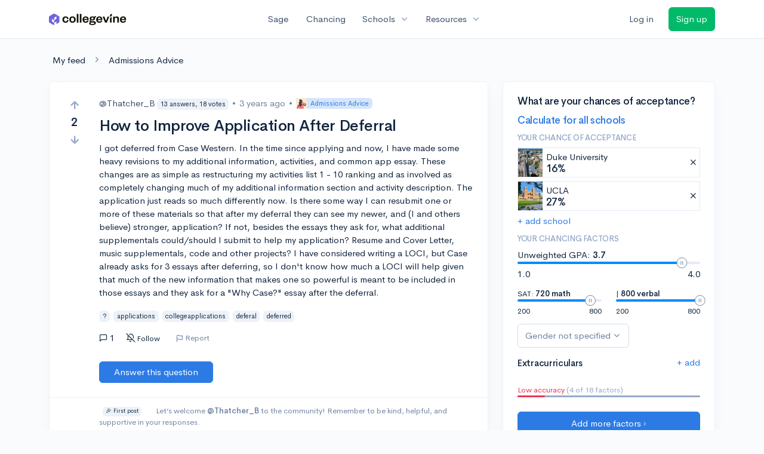

--- FILE ---
content_type: text/html; charset=utf-8
request_url: https://www.collegevine.com/questions/37107/how-to-improve-application-after-deferral
body_size: 12702
content:
<!DOCTYPE html>
<html class="h-100" lang="en">
<head>


<meta content="text/html; charset=UTF-8" http-equiv="Content-Type">
<meta content="width=device-width, initial-scale=1" name="viewport">
<meta content="CollegeVine" name="apple-mobile-web-app-title">
<link href="https://d28hdetl1q8yl2.cloudfront.net/img/favicon-32x32.png" rel="icon" sizes="32x32">
<link href="https://d28hdetl1q8yl2.cloudfront.net/img/favicon-16x16.png" rel="icon" sizes="16x16">
<link href="https://d28hdetl1q8yl2.cloudfront.net/img/favicon-64x64.png" rel="icon" sizes="64x64">
<link href="https://d28hdetl1q8yl2.cloudfront.net/img/favicon-128x128.png" rel="icon" sizes="128x128">
<link href="https://d28hdetl1q8yl2.cloudfront.net/img/favicon-180x180.png" rel="icon" sizes="180x180">
<link href="https://d28hdetl1q8yl2.cloudfront.net/img/apple-touch-icon-120x120.png" rel="apple-touch-icon" sizes="120x120">
<link href="https://d28hdetl1q8yl2.cloudfront.net/img/apple-touch-icon-152x152.png" rel="apple-touch-icon" sizes="152x152">
<link href="https://d28hdetl1q8yl2.cloudfront.net/img/apple-touch-icon-167x167.png" rel="apple-touch-icon" sizes="167x167">
<link href="https://d28hdetl1q8yl2.cloudfront.net/img/apple-touch-icon-180x180.png" rel="apple-touch-icon" sizes="180x180">
<link href="https://d28hdetl1q8yl2.cloudfront.net/img/apple-touch-icon-512x512.png" rel="apple-touch-icon" sizes="512x512">

<title>How to Improve Application After Deferral | CollegeVine</title>
<meta property="og:title" content="How to Improve Application After Deferral">
<meta property="og:url" content="https://www.collegevine.com/questions/37107/how-to-improve-application-after-deferral">
<meta property="og:site_name" content="CollegeVine">
<meta name="twitter:title" content="How to Improve Application After Deferral">
<meta name="twitter:card" content="summary_large_image">
<meta name="twitter:site" content="@collegevine">
<meta name="twitter:domain" content="https://www.collegevine.com">
<link href="https://www.collegevine.com/questions/37107/how-to-improve-application-after-deferral" rel="canonical">
<meta name="csrf-param" content="authenticity_token" />
<meta name="csrf-token" content="mxcT6Fjpm5UjGcMdRrHOFfxGMeJIKfF0JLkHrSKHpaZ8UYJVtVH7pcJWJoEG2YXAYSPatdkinfGs2gtxrCkQAA" />

<script>
  ;(function () {
    function hasBrowserRequiredFeatures() {
      try {
        // template literals
        eval("`test`")
  
        // classes
        eval("class Foo {}")
  
        // arrow functions
        eval("const increment = x => x + 1")
      } catch (error) {
        return false
      }
  
      // performance API
      if (
        typeof performance === "undefined" ||
        typeof performance.clearMeasures !== "function"
      ) {
        return false
      }
  
      return true
    }
  
    // Set flag for unsupported browsers to be later reported to Heap since
    // it hasn’t been loaded at this point:
    const isSupportedBrowser = hasBrowserRequiredFeatures()
    window.CV = window.CV || {}
    window.CV.hasUnsupportedBrowser = !isSupportedBrowser
    window.CV.sentryAttributionKey = null
  
    window.sentryOnLoad = () => {
      if (!isSupportedBrowser) {
        if (
          typeof console !== "undefined" &&
          typeof console.warn === "function"
        ) {
          console.warn(
            "Error reporting disabled. This browser is not officially supported."
          )
        }
        return
      }
  
      Sentry.init({
        release: "app-frontend@052275ad9e89d2f8b7e2d63744277e1a2576f521",
        // Only track errors from JavaScript we serve
        allowUrls: [/collegevine\.com/, /d28hdetl1q8yl2\.cloudfront\.net/],
        beforeSend: (event, hint) => {
          const exception = hint.originalException
  
          // If the __sentryFingerprint field of the underlying exception is
          // defined, use it as the fingerprint for the Sentry issue.
          if (exception && exception.__sentryFingerprint) {
            event.fingerprint = [exception.__sentryFingerprint]
          }
  
          return event
        },
      })
  
      if (CV.sentryAttributionKey) {
        Sentry.setContext("attribution", { key: CV.sentryAttributionKey })
        Sentry.setTag("attribution", CV.sentryAttributionKey)
      }
    }
  })()
</script>
<script crossorigin="anonymous" src="https://js.sentry-cdn.com/4d42713cd70d4bb0973933789bbaede8.min.js"></script>


<!-- Google Consent Mode -->
<script>
  window.dataLayer = window.dataLayer || [];
  function gtag(){dataLayer.push(arguments);}
  gtag("consent", "default", {
    ad_storage: "denied",
    analytics_storage: "denied",
    ad_user_data: "denied",
    ad_personalization: "denied",
    wait_for_update: 500
  });
  gtag("set", "ads_data_redaction", true);
</script>
<!-- Osano -->
<script src="https://cmp.osano.com/Azyzp2TvnpgtM3kbz/02dc74f6-748a-4d06-aae6-1dda988cd583/osano.js"></script>

<!-- Google tag (gtag.js) -->
<script async src="https://www.googletagmanager.com/gtag/js?id=G-KT9ZYXLWZ5"></script>
<script>
  window.dataLayer = window.dataLayer || [];
  function gtag(){dataLayer.push(arguments);}
  gtag('js', new Date());
  
  gtag('config', 'G-KT9ZYXLWZ5');
</script>

<script>
  performance.mark('css:start')
  performance.mark('css:lib:start')
</script>
<link rel="preload stylesheet" href="https://d28hdetl1q8yl2.cloudfront.net/assets/select2/select2.min-15d6ad4dfdb43d0affad683e70029f97a8f8fc8637a28845009ee0542dccdf81.css" as="style" />
<link rel="preload stylesheet" href="https://d28hdetl1q8yl2.cloudfront.net/theme/fonts/feather/feather.min.css" as="style" />
<link rel="preload stylesheet" href="https://d28hdetl1q8yl2.cloudfront.net/theme/css/theme.min.css" as="style" />
<link rel="stylesheet" href="https://cdn.jsdelivr.net/npm/katex@0.16.9/dist/katex.min.css" />
<link rel="preload stylesheet" href="https://d28hdetl1q8yl2.cloudfront.net/assets/app-23eba3b318db5dd30cfb78df56871879cf5b6e7bcad853d7fcaaf1ccbb5bcf9a.css" as="style" />
<link as="font" crossorigin="anonymous" href="https://d28hdetl1q8yl2.cloudfront.net/material-symbols.20250124.woff2" rel="preload">
<style>
  @font-face {
    font-family: 'Material Symbols Outlined';
    font-style: normal;
    font-display: block;
    src: url(https://d28hdetl1q8yl2.cloudfront.net/material-symbols.20250124.woff2);
  }
</style>

<link rel="stylesheet" href="https://d28hdetl1q8yl2.cloudfront.net/assets/react-carousel/style-69dbb724412f5f94c8d029a7fb77e9b4fe56b30269c0da9eed2193be3a996b7f.css" defer="defer" />
<link rel="stylesheet" href="https://d28hdetl1q8yl2.cloudfront.net/assets/react-calendar-ca0e0eff047f2ba727d063d3bf3addde3a4bbad240b151d1394288c38746c5d8.css" defer="defer" />

<script>
  performance.mark('css:lib:end')
</script>
<script>
  performance.mark('css:pageStyles:start')
</script>

<script>
  performance.mark('css:pageStyles:end')
</script>
<script>
  performance.mark('css:end')
</script>
<script>
  ;(function () {
    function hasBrowserRequiredFeatures() {
      try {
        // template literals
        eval("`test`")
  
        // classes
        eval("class Foo {}")
  
        // arrow functions
        eval("const increment = x => x + 1")
      } catch (error) {
        return false
      }
  
      // performance API
      if (
        typeof performance === "undefined" ||
        typeof performance.clearMeasures !== "function"
      ) {
        return false
      }
  
      return true
    }
  
    // Set flag for unsupported browsers to be later reported to Heap since
    // it hasn’t been loaded at this point:
    const isSupportedBrowser = hasBrowserRequiredFeatures()
    window.CV = window.CV || {}
    window.CV.hasUnsupportedBrowser = !isSupportedBrowser
    window.CV.sentryAttributionKey = null
  
    window.sentryOnLoad = () => {
      if (!isSupportedBrowser) {
        if (
          typeof console !== "undefined" &&
          typeof console.warn === "function"
        ) {
          console.warn(
            "Error reporting disabled. This browser is not officially supported."
          )
        }
        return
      }
  
      Sentry.init({
        release: "app-frontend@052275ad9e89d2f8b7e2d63744277e1a2576f521",
        // Only track errors from JavaScript we serve
        allowUrls: [/collegevine\.com/, /d28hdetl1q8yl2\.cloudfront\.net/],
        beforeSend: (event, hint) => {
          const exception = hint.originalException
  
          // If the __sentryFingerprint field of the underlying exception is
          // defined, use it as the fingerprint for the Sentry issue.
          if (exception && exception.__sentryFingerprint) {
            event.fingerprint = [exception.__sentryFingerprint]
          }
  
          return event
        },
      })
  
      if (CV.sentryAttributionKey) {
        Sentry.setContext("attribution", { key: CV.sentryAttributionKey })
        Sentry.setTag("attribution", CV.sentryAttributionKey)
      }
    }
  })()
</script>
<script crossorigin="anonymous" src="https://js.sentry-cdn.com/4d42713cd70d4bb0973933789bbaede8.min.js"></script>


<script>
  window.CV = window.CV || {}
  window.CV.featureFlags = {}
  window.CV.trackedFeatureFlags = {
  "ff_mkt_795_ai_menu_button": true,
  "ff_uaq_487_ivy_notification_conversation": false,
  "ff_uaq_549_new_ivy_onboarding_experience": true,
  "ff_uaq_750_ivy_tutor_copy": "Free help",
  "ff_uaq_752_add_modal_after_ivy_tutor_landing": false,
  "ff_app_13500_cookie_consent_management": "osano",
  "ff_rcr_2453_ask_for_shorelight_phone_number_earlier": false,
  "ff_rcr_2353_enable_shorelight": false,
  "ff_app_13805_mobile_push_notifications_contextual": true,
  "ff_app_18741_ai_tastemaker_request_human_review": 1,
  "ff_app_18969_brag_sheet_student_conversion": "obvious",
  "ff_app_20988_landing_page_student_banner": true
}
  
  CV.isMobileDevice = false
  CV.mobileApp = {
    manifest: null,
    isStartup: false,
    pushPermissionRequestMode: null,
  }
  
  CV.deviceCategory = "desktop"
  CV.page = {
    type: "app",
    blog: {
      slug: null,
      categories: null,
    }
  }
</script>
<script>
  !function(){var analytics=window.analytics=window.analytics||[];if(!analytics.initialize)if(analytics.invoked)window.console&&console.error&&console.error("Segment snippet included twice.");else{analytics.invoked=!0;analytics.methods=["trackSubmit","trackClick","trackLink","trackForm","pageview","identify","reset","group","track","ready","alias","debug","page","once","off","on","addSourceMiddleware","addIntegrationMiddleware","setAnonymousId","addDestinationMiddleware"];analytics.factory=function(e){return function(){var t=Array.prototype.slice.call(arguments);t.unshift(e);analytics.push(t);return analytics}};for(var e=0;e<analytics.methods.length;e++){var key=analytics.methods[e];analytics[key]=analytics.factory(key)}analytics.load=function(key,e){var t=document.createElement("script");t.type="text/javascript";t.async=!0;t.src="https://cdn.segment.com/analytics.js/v1/" + key + "/analytics.min.js";var n=document.getElementsByTagName("script")[0];n.parentNode.insertBefore(t,n);analytics._loadOptions=e};analytics._writeKey='rWXWySxnrfE3LkUSGnjwjOOc2hsfLtaC';;analytics.SNIPPET_VERSION="4.15.3";
  analytics.load('rWXWySxnrfE3LkUSGnjwjOOc2hsfLtaC');
  }}();
</script>
<script src="https://d28hdetl1q8yl2.cloudfront.net/assets/tracking-fa9713c983199b4698597ef97cb4bc9b49f5a33564ac751a6aa1bc959067ded0.js"></script>
<script>
  if (CV.tracking) {
    CV.tracking.pageView()
  }
</script>
<script>
  if (CV.currentUser) {
    
    if (CV.tracking) {
      CV.tracking.identify(CV.currentUser.cvid)
    }
  }
</script>




</head>
<body class="" itemtype="">
<a aria-label="Skip to main content" class="skip-to-main-content visuallyhidden focusable" href="#skip-to-main" tabindex="0">Skip to main content</a>


<nav class="bg-white navbar navbar-light navbar-user navbar-expand-md py-3 px-1 px-md-3">
<div class="d-flex align-items-center justify-content-between flex-grow-1 px-3 container">
<div class="d-flex align-items-center">
<a aria-label="Go to CollegeVine home" href="/">
<img class="img-fluid" alt="CollegeVine" src="https://d28hdetl1q8yl2.cloudfront.net/img/cv-logo-lilac.svg" />
</a>

</div>
<div class="d-flex align-items-center justify-content-around bg-white">
<a class="text-gray-800 text-nowrap px-3 mx-1" href="https://www.collegevine.com/sage">
Sage
</a>
<a class="text-gray-800 text-nowrap px-3 mx-1" href="https://www.collegevine.com/admissions-calculator">
Chancing
</a>
<div class="dropdown">
<button class="btn btn-link py-0 px-3 text-gray-800 d-flex align-items-center justify-content-between dropdown-toggle">
<div class="text-nowrap">Schools</div>
<div class="material-symbol ms-2 ml-2 large text-muted">expand_more</div>
</button>
<div class="dropdown-menu z-index-popover">
<a class="text-gray-800 text-nowrap dropdown-item" href="https://www.collegevine.com/schools/hub/all">Explore Colleges</a>
<a class="text-gray-800 text-nowrap dropdown-item" href="https://www.collegevine.com/college-lists-and-rankings">Rankings</a>
</div>
</div>
<div class="dropdown">
<button class="btn btn-link py-0 px-3 text-gray-800 d-flex align-items-center justify-content-between dropdown-toggle">
<div class="text-nowrap">Resources</div>
<div class="material-symbol ms-2 ml-2 large text-muted">expand_more</div>
</button>
<div class="dropdown-menu z-index-popover">
<a class="text-gray-800 text-nowrap dropdown-item" href="https://www.collegevine.com/ai/homework-help">Homework Help</a>
<a class="text-gray-800 text-nowrap dropdown-item" href="https://www.collegevine.com/faq">Expert FAQ</a>
<a class="text-gray-800 text-nowrap dropdown-item" href="https://www.collegevine.com/guidance">Blog Articles</a>
<a class="text-gray-800 text-nowrap dropdown-item" href="https://blog.collegevine.com/category/essays/essay-guides-2023-24/">Essay Guides</a>
<a class="text-gray-800 text-nowrap dropdown-item" href="https://www.collegevine.com/livestreams">Livestreams</a>
<a class="text-gray-800 text-nowrap dropdown-item" href="https://www.collegevine.com/monthly-scholarships">Scholarships</a>
<a class="text-gray-800 text-nowrap dropdown-item" href="https://www.collegevine.com/communities/feed">Community</a>
<a class="text-gray-800 text-nowrap dropdown-item" href="https://www.collegevine.com/essays/review">Peer essay review</a>
</div>
</div>
</div>

<div class="d-flex align-items-center">
<form class="my-0" method="post" action="https://www.collegevine.com/users/auth/auth0?screen_hint=login"><button class="navbar-btn btn btn-link text-gray-800 mr-3 me-3" id="navbarLogin" type="submit">Log in</button><input type="hidden" name="authenticity_token" value="mptVF02YTMmeb_YDvg2X-WjVgS2UsrdP3PCAQz8pu6_t-R4zbeO_IRP8taBwSILkoe1F7CAQaAp6eSvcziGtPA" /></form>
<form class="my-0" method="post" action="https://www.collegevine.com/users/auth/auth0?screen_hint=signUp"><button class="navbar-btn btn btn-success" id="signup" type="submit">Sign up</button><input type="hidden" name="authenticity_token" value="foz7b6KEZW5A6umkj6kW_35F50Y32yMq_HHIL37_pJEJ7rBLgv-Whs15qgdB7APit30jh4N5_G9a-GOwj_eyAg" /></form>
</div>
</div>
</nav>

<div class="container" id="skip-to-main" tabindex="-1">
<div class="row">
<div class="col-12">


<link rel="stylesheet" href="https://d28hdetl1q8yl2.cloudfront.net/assets/forum-ca9a8fc01d2a7385515cde751bd2b2450000b31637141611e1bba2b75cb8ecd9.css" />
<div id="025a6e2e" class=""><script type="application/ld+json">{"@context":"https://schema.org","@type":"QAPage","mainEntity":{"@type":"Question","name":"How to Improve Application After Deferral","url":"https://www.collegevine.com/questions/37107/how-to-improve-application-after-deferral","description":"I recommend including the changes to your additional information section and activities list in a LOCI. Though a key element of a LOCI should be an explana","answerCount":1,"commentCount":0,"upvoteCount":2,"downvoteCount":0,"author":"Thatcher_B","dateCreated":"2023-01-14T02:36:26","suggestedAnswer":[{"@type":"https://schema.org/Answer","text":"I recommend including the changes to your additional information section and activities list in a LOCI. Though a key element of a LOCI should be an explanation of your continued interest, it perfectly acceptable to use it as a space to update colleges on your new accomplishments and circumstances. \n\nYour LOCI will give you the opportunity to explain any changes to your application that are not relevant to your 3 essays. Though you won't have enough space to provide your updated Common App, resume, and music supplementals, summarizing these updates in your LOCI will still improve your application. \n\nHope this helps!","commentCount":0,"upvoteCount":0,"downvoteCount":0,"comment":[],"author":"AlexanderOddo","dateCreated":"2023-01-14T06:11:09"}],"acceptedAnswer":[],"comment":[],"text":"I got deferred from Case Western. In the time since applying and now, I have made some heavy revisions to my additional information, activities, and common app essay. These changes are as simple as restructuring my activities list 1 - 10 ranking and as involved as completely changing much of my additional information section and activity description. The application just reads so much differently now. Is there some way I can resubmit one or more of these materials so that after my deferral they can see my newer, and (I and others believe) stronger, application? If not, besides the essays they ask for, what additional supplementals could/should I submit to help my application? Resume and Cover Letter, music supplementals, code and other projects? I have considered writing a LOCI, but Case already asks for 3 essays after deferring, so I don't know how much a LOCI will help given that much of the new information that makes one so powerful is meant to be included in those essays and they ask for a \"Why Case?\" essay after the deferral."}}</script><meta name="description" content="I recommend including the changes to your additional information section and activities list in a LOCI. Though a key element of a LOCI should be an explana"/><meta name="keywords" content="?,applications,collegeapplications,deferal,deferred"/><div class="my-4 ml-2" data-reactroot=""><a class="text-body" href="/communities/feed">My feed</a><i class="text-secondary mx-3 fe fe-chevron-right"></i><a class="text-body" href="/questions">Admissions Advice</a></div><div class="row" data-reactroot=""><div class="col-12 col-md-8"><div class="card mb-0 t--post t--post-37107"><div class="card-body"><div class="row"><div class="d-none d-md-block col-1"><div class="d-flex align-items-center flex-md-column"><button class="btn btn-link p-0 t--vote-up" aria-label="Vote up"><i class="fe fe-arrow-up text-muted large font-weight-bold fw-bold"></i></button><span class="mx-2 t--vote-balance text-body large font-weight-bold fw-bold">2</span><button class="btn btn-link p-0 t--vote-down" aria-label="Vote down"><i class="fe fe-arrow-down text-muted large font-weight-bold fw-bold"></i></button></div></div><div class="col-12 col-md-11 mt-3 mt-md-0"><div class="d-flex flex-wrap align-items-center mb-3 mb-md-0"><span class="text-gray-800"><span class="post-author">@Thatcher_B<div class="badge badge-light bg-light text-dark text-nowrap ml-1">13 answers, 18 votes</div></span></span><span class="text-secondary mx-2"> • </span><span class="text-secondary" title="">3 years ago</span><span class="text-secondary mx-2"> • </span><a class="badge badge-soft-primary bg-primary-soft my-1 py-0 pl-0 d-inline-flex align-items-center" href="/questions"><img class="img-fluid" src="https://d28hdetl1q8yl2.cloudfront.net/img/illustrations/community/admissions-advice.svg" style="height:18px"/><div class="ml-2">Admissions Advice</div></a></div><h1 class="my-3"><span class="mr-3">How to Improve Application After Deferral</span></h1><div class="mt-2 "><p class="">I got deferred from Case Western. In the time since applying and now, I have made some heavy revisions to my additional information, activities, and common app essay. These changes are as simple as restructuring my activities list 1 - 10 ranking and as involved as completely changing much of my additional information section and activity description. The application just reads so much differently now. Is there some way I can resubmit one or more of these materials so that after my deferral they can see my newer, and (I and others believe) stronger, application? If not, besides the essays they ask for, what additional supplementals could/should I submit to help my application? Resume and Cover Letter, music supplementals, code and other projects? I have considered writing a LOCI, but Case already asks for 3 essays after deferring, so I don&#x27;t know how much a LOCI will help given that much of the new information that makes one so powerful is meant to be included in those essays and they ask for a &quot;Why Case?&quot; essay after the deferral.</p></div><div class="t--tags"><div class="badge badge-light bg-light text-dark mr-2">?</div><div class="badge badge-light bg-light text-dark mr-2">applications</div><div class="badge badge-light bg-light text-dark mr-2">collegeapplications</div><div class="badge badge-light bg-light text-dark mr-2">deferal</div><div class="badge badge-light bg-light text-dark mr-2">deferred</div></div><div class="d-flex align-items-center mt-3"><div class="d-md-none mr-4"><div class="d-flex align-items-center flex-md-column"><button class="btn btn-link p-0 t--vote-up" aria-label="Vote up"><i class="fe fe-arrow-up text-muted large font-weight-bold fw-bold"></i></button><span class="mx-2 t--vote-balance text-body large font-weight-bold fw-bold">2</span><button class="btn btn-link p-0 t--vote-down" aria-label="Vote down"><i class="fe fe-arrow-down text-muted large font-weight-bold fw-bold"></i></button></div></div><div class="d-flex align-items-center mr-3 cursor-default" title="Replies"><i class="fe fe-message-square mr-1"></i>1</div><button class="btn btn-link btn-small text-body px-2 py-1 rounded hover-bg-light d-flex align-items-center mr-3 mr-md-4"><i class="mr-1 fe fe-bell-off"></i><div class="small">Follow</div></button><div class="d-none d-md-inline-flex align-items-stretch ml-n3"><div class="mr-3 px-2 py-1 rounded hover-bg-light d-flex align-items-center"><button class="btn btn-link btn-sm text-secondary p-0 line-height-1 t--flag-post"><i class="d-none d-md-inline fe fe-flag align-middle mr-1"></i>Report</button></div></div><div class="dropdown  d-inline d-md-none"><button class="btn btn-link text-body px-2 py-1 hover-bg-light" aria-label="More options" aria-expanded="false" role="combobox" aria-haspopup="listbox" aria-controls="post-actions-more-option-dropdown"><i class="fe fe-more-horizontal"></i></button></div></div></div></div><div class="row"><div class="col-12 col-md-11 offset-md-1"><div class="mt-4 mb-3"><button class="btn btn-primary px-4 py-2 text-nowrap t--add-answer">Answer this question</button></div></div></div><div class="row border-top border-bottom border-light mx-n4 px-3 mt-3"><div class="col-12 col-md-11 offset-md-1 text-secondary small my-3"><div class="ml-2 badge badge-light bg-light text-dark">🎉 First post</div><span class="ml-2 ml-md-4">Let’s welcome </span><strong class="">@Thatcher_B</strong> to the community! Remember to be kind, helpful, and supportive in your responses.</div></div><div class="row mt-3"><div class="col-12 col-md-11 offset-md-1"><div class="border border-light border-top-0 border-right-0 border-bottom-0 border-left-4 pl-3"></div><button class="btn btn-light px-4 py-2 t--add-comment">Add a comment</button></div></div></div></div><div class="card shadow-none mt-3 "><div class="card-body py-4"><div class="row"><div class="col-auto d-none d-md-flex align-items-center"><img class="img-fluid ml-2" src="https://d28hdetl1q8yl2.cloudfront.net/img/karma-badge.svg" style="height:3rem"/></div><div class="col d-flex flex-column justify-content-center"><div class=""><h4 class="">Earn karma by helping others:</h4><div class="small">1 karma for each ⬆️ upvote on your answer, and 20 karma if your answer is marked accepted.</div></div></div><div class="col-auto"><button class="btn btn-link py-0 text-body fe fe-x x-large" aria-label="Close"></button></div></div></div></div><h2 class="mt-4">1 answer</h2><div class="card t--post t--post-37120" id="answer-37120"><div class="card-body"><div class="row align-items-between"><div class="d-none d-md-block col-1"><div class="d-flex align-items-center flex-md-column"><button class="btn btn-link p-0 t--vote-up" aria-label="Vote up"><i class="fe fe-arrow-up text-muted large font-weight-bold fw-bold"></i></button><span class="mx-2 t--vote-balance text-body large font-weight-bold fw-bold">0</span><button class="btn btn-link p-0 t--vote-down" aria-label="Vote down"><i class="fe fe-arrow-down text-muted large font-weight-bold fw-bold"></i></button></div></div><div class="col-12 col-md-11"><div class="row align-items-center mb-3"><div class="col-12 col-md order-md-0"><span class="text-gray-800"><span class="post-author">@AlexanderOddo<div class="ml-1 badge badge-soft-success bg-success-soft"><i class="fe fe-user-check mr-1"></i>expert</div><div class="badge badge-light bg-light text-dark text-nowrap ml-1">943 answers, 659 votes</div></span></span><span class="text-secondary mx-2"> • </span><span class="text-secondary" title="">3 years ago</span></div></div><div class=""><p class="">I recommend including the changes to your additional information section and activities list in a LOCI. Though a key element of a LOCI should be an explanation of your continued interest, it perfectly acceptable to use it as a space to update colleges on your new accomplishments and circumstances. </p><p class=""></p><p class="">Your LOCI will give you the opportunity to explain any changes to your application that are not relevant to your 3 essays. Though you won&#x27;t have enough space to provide your updated Common App, resume, and music supplementals, summarizing these updates in your LOCI will still improve your application. </p><p class=""></p><p class="">Hope this helps!</p></div><div class="row align-items-center mt-3 ml-md-n2"><div class="d-md-none col-auto"><div class="d-flex align-items-center flex-md-column"><button class="btn btn-link p-0 t--vote-up" aria-label="Vote up"><i class="fe fe-arrow-up text-muted large font-weight-bold fw-bold"></i></button><span class="mx-2 t--vote-balance text-body large font-weight-bold fw-bold">0</span><button class="btn btn-link p-0 t--vote-down" aria-label="Vote down"><i class="fe fe-arrow-down text-muted large font-weight-bold fw-bold"></i></button></div></div><div class="col"><div class="d-none d-md-inline-flex align-items-stretch ml-n3"><div class="mr-3 px-2 py-1 rounded hover-bg-light d-flex align-items-center"><button class="btn btn-link btn-sm text-secondary p-0 line-height-1 t--flag-post"><i class="d-none d-md-inline fe fe-flag align-middle mr-1"></i>Report</button></div></div><div class="dropdown  d-inline d-md-none"><button class="btn btn-link text-body px-2 py-1 hover-bg-light" aria-label="More options" aria-expanded="false" role="combobox" aria-haspopup="listbox" aria-controls="post-actions-more-option-dropdown"><i class="fe fe-more-horizontal"></i></button></div></div></div></div></div></div><div class="card-footer"><div class="row"><div class="col-12 col-md-11 offset-md-1"><div class="border border-light border-top-0 border-right-0 border-bottom-0 border-left-4 pl-3"></div><button class="btn btn-light px-4 py-2 t--add-comment">Add a comment</button></div></div></div></div></div><div class="col-12 col-md-4 mt-4 mt-md-0"><div class="card bg-white"><div class="card-body"><div class="h3">What are your chances of acceptance?</div><div class="mt-1"><a class="t--community-lite-chancing-cta-complete-full-profile" href="https://www.collegevine.com/admissions-calculator?utm_source=collegevine.com&amp;utm_campaign=uaq-45-community"><h3 class="">Calculate for all schools</h3></a></div><h5 class="text-muted text-uppercase">Your chance of acceptance</h5><div class="w-100 d-flex flex-row justify-content-start border border-1 p-0 mb-2 t--community-lite-chancing-cta-schoolview bg-white"><div class="school-image" style="background-image:url();width:48px;height:48px;background-position:center;background-size:200%"></div><div class="school-details w-100 d-flex flex-row justify-content-between align-items-center ml-2"><div class="d-flex flex-column justify-content-start">Duke University<div class="spinner-border spinner-border-sm text-primary small" role="status"><div class="sr-only">Loading…</div></div></div><span class="muted fe fe-x cursor-pointer mr-1"></span></div></div><div class="w-100 d-flex flex-row justify-content-start border border-1 p-0 mb-2 t--community-lite-chancing-cta-schoolview bg-white"><div class="school-image" style="background-image:url();width:48px;height:48px;background-position:center;background-size:200%"></div><div class="school-details w-100 d-flex flex-row justify-content-between align-items-center ml-2"><div class="d-flex flex-column justify-content-start"> UCLA<div class="spinner-border spinner-border-sm text-primary small" role="status"><div class="sr-only">Loading…</div></div></div><span class="muted fe fe-x cursor-pointer mr-1"></span></div></div><a class="t--community-lite-chancing-cta-add-school " href="#">+ add school</a><h5 class="mt-3 text-muted text-uppercase">Your chancing factors</h5><div class="mt-2 mb-3"><span class="mb-2">Unweighted GPA:</span><span class="gpa"><strong class=""> 3.7</strong></span><div class="t--lite-chancing-cta-left-sidebar-gpa"><div aria-label="GPA slider"><div style="transform:scale(1);cursor:pointer;height:4px;border-radius:8px;background:linear-gradient(to right, #008CFD 0%, #008CFD 90%, #E3EBF6 90%, #E3EBF6 100%)"><svg style="position:absolute;z-index:0;cursor:grab;user-select:none;touch-action:none;-webkit-user-select:none;-moz-user-select:none;-ms-user-select:none" tabindex="0" aria-valuemax="4" aria-valuemin="1" aria-valuenow="3.7" draggable="false" role="slider" xmlns="http://www.w3.org/2000/svg" width="18" height="18" fill="none" viewBox="0 0 18 18"><circle cx="9" cy="9" r="8.5" fill="#FFF" stroke="#6E84A3"></circle><path stroke="#6E84A3" d="M7.5 6L7.5 12"></path><path stroke="#6E84A3" d="M10.5 6L10.5 12"></path></svg></div></div></div><div class="mt-2 d-flex flex-row justify-content-between"><div class="">1.0</div><div class="">4.0</div></div></div><div class="mb-3 d-flex flex-row justify-content-between"><div class="t--community-lite-chancing-cta-sat-math small" style="flex-basis:46%">SAT: <strong class="">720 math</strong><div aria-label="SAT math score slider"><div style="transform:scale(1);cursor:pointer;height:4px;border-radius:8px;background:linear-gradient(to right, #008CFD 0%, #008CFD 86.66666666666667%, #E3EBF6 86.66666666666667%, #E3EBF6 100%)"><svg style="position:absolute;z-index:0;cursor:grab;user-select:none;touch-action:none;-webkit-user-select:none;-moz-user-select:none;-ms-user-select:none" tabindex="0" aria-valuemax="800" aria-valuemin="200" aria-valuenow="720" draggable="false" role="slider" xmlns="http://www.w3.org/2000/svg" width="18" height="18" fill="none" viewBox="0 0 18 18"><circle cx="9" cy="9" r="8.5" fill="#FFF" stroke="#6E84A3"></circle><path stroke="#6E84A3" d="M7.5 6L7.5 12"></path><path stroke="#6E84A3" d="M10.5 6L10.5 12"></path></svg></div></div><div class="mt-2 d-flex flex-row justify-content-between"><div class="">200</div><div class="">800</div></div></div><div class="t--community-lite-chancing-cta-sat-verbal small" style="flex-basis:46%"> | <strong class="">800 verbal</strong><div aria-label="SAT verbal score slider"><div style="transform:scale(1);cursor:pointer;height:4px;border-radius:8px;background:linear-gradient(to right, #008CFD 0%, #008CFD 100%, #E3EBF6 100%, #E3EBF6 100%)"><svg style="position:absolute;z-index:0;cursor:grab;user-select:none;touch-action:none;-webkit-user-select:none;-moz-user-select:none;-ms-user-select:none" tabindex="0" aria-valuemax="800" aria-valuemin="200" aria-valuenow="800" draggable="false" role="slider" xmlns="http://www.w3.org/2000/svg" width="18" height="18" fill="none" viewBox="0 0 18 18"><circle cx="9" cy="9" r="8.5" fill="#FFF" stroke="#6E84A3"></circle><path stroke="#6E84A3" d="M7.5 6L7.5 12"></path><path stroke="#6E84A3" d="M10.5 6L10.5 12"></path></svg></div></div><div class="mt-2 d-flex flex-row justify-content-between"><div class="">200</div><div class="">800</div></div></div></div><div class="mb-2"><div class="dropdown  t--lite-chancing-cta-gender gender-dropdown w-100"><button class="
        dropdown-toggle d-inline-flex align-items-center justify-content-center
         btn btn-outline-secondary mw-100 text-truncate bg-white" aria-label="Gender dropdown" aria-expanded="false" role="combobox" aria-haspopup="listbox" aria-controls="gender-dropdown-options-1">Gender not specified</button></div></div><div class="text-body"><div class="t--lite-chancing-mobile-and-left-sidebar-extracurriculars d-flex flex-row justify-content-between align-items-center bg-white"><h4 class="mt-3">Extracurriculars</h4><div class=""><a class="t--lite-chancing-mobile-and-left-sidebar-add-ec" aria-label="Add extracurriculars" href="#">+ add</a></div></div><div class="mt-0 pb-3 mb-2"></div><div class="mb-2"></div></div><div class=" small"><span class="text-danger">Low accuracy</span><span class="text-muted"> (4 of 18 factors)</span></div><div class="progress mb-4" style="background-color:#95aac9;height:3px"><div class="progress-bar bg-danger" role="progressbar" style="width:15%"></div></div><div class="mt-1"><a class="t--community-lite-chancing-cta-complete-full-profile btn btn-primary w-100" href="https://www.collegevine.com/admissions-calculator?utm_source=collegevine.com&amp;utm_campaign=uaq-45-community"><span class="">Add more factors ›</span></a></div></div></div><div class="card"><div class="card-header d-flex align-items-center"><h3 class="m-0">Community Guidelines</h3><img class="img-fluid flex-grow-0" src="https://d28hdetl1q8yl2.cloudfront.net/img/icons/wreath-qa.svg" style="height:2em"/></div><div class="card-body"><p class="">To keep this community safe and supportive:</p><ol class="ml-n4 mb-0"><li class="mb-2">Be kind and respectful!</li><li class="mb-2">Keep posts relevant to college admissions and high school.</li><li class="mb-2">Don’t ask “chance-me” questions. Use CollegeVine’s <a class="" href="https://www.collegevine.com/admissions-calculator">chancing</a> instead!</li></ol><button class="btn btn-link p-0 mt-3">Show 6 more</button></div></div><div class="card"><div class="card-header d-flex align-items-center cursor-pointer"><h3 class="m-0">How karma works</h3><div class="flex-grow-0 x-large fe fe-chevron-down"></div></div></div></div></div></div>
<script>
  (() => {
    const url = new URL(window.location.href)
    const params = new URLSearchParams(url.search)
    params.delete('new_post');params.delete('op')
    qs = params.toString()
  
    let newPath = window.location.pathname
    if (qs !== "") { newPath += "?" + qs }
    if (window.location.hash != "") { newPath += window.location.hash }
  
    window.history.replaceState({}, document.title, newPath)
  })()
</script>



</div>
</div>
</div>


<noscript>
<div class="position-fixed fixed-bottom text-center">
<div class="alert bg-soft-warning mb-0">
<i class="fe fe-alert-triangle"></i>
Looks like you don’t have JavaScript enabled.
<a href="http://activatejavascript.org/en/instructions" target="_blank">
Enable JavaScript to use our free tools.
<i class="fe fe-external-link"></i>
</a>
</div>
</div>
</noscript>

<script>
  performance.mark('js:start')
  performance.mark('js:lib:start')
</script>
<script src="https://d28hdetl1q8yl2.cloudfront.net/theme/libs/jquery/dist/jquery.min.js"></script>
<script src="https://d28hdetl1q8yl2.cloudfront.net/assets/select2/select2.min-308692a9122971f04b0f0652762845a3e6fcf6b3b2be36f6986bb6e0c6e4d696.js"></script>
<script src="https://d28hdetl1q8yl2.cloudfront.net/theme/libs/bootstrap/dist/js/bootstrap.bundle.min.js"></script>
<script src="https://d28hdetl1q8yl2.cloudfront.net/theme/libs/autosize/dist/autosize.min.js"></script>
<script src="https://d28hdetl1q8yl2.cloudfront.net/theme/libs/list.js/dist/list.min.js"></script>
<script src="https://d28hdetl1q8yl2.cloudfront.net/theme/js/theme.min.js"></script>
<script src="https://d28hdetl1q8yl2.cloudfront.net/assets/auth0/auth0.min-5ce8da81957a0f3971132fcfe8cd30d9dfc5a60b6a43e5f530e6f0b52799fdaa.js"></script>
<script src="https://d28hdetl1q8yl2.cloudfront.net/assets/rails_unobtrusive-91ff7a3719632be9c1390987b1ca26127361368f280b146e7efb3be42ccb2e77.js"></script>
<script src="https://d28hdetl1q8yl2.cloudfront.net/assets/performance_analytics-83186d88a07a12c063bf191d9586b54b535288c4ee96db092366269cd4c3aa58.js"></script>
<script src="https://d28hdetl1q8yl2.cloudfront.net/assets/localtime-89ef2519207b0fc150226045f6e2d620db2dac9e01247045dc93e8d71a71b273.js"></script>
<script>
  performance.mark('js:lib:end')
</script>
<script>
  window.CV = window.CV || {}
  
  window.CV.pathInfo = function(name) {
    const path = window.CV.pathInfo.endpoints[name]
    if (!path) {
      window.CV.pathInfo.missingPath(name)
      return
    }
  
    return { path, token: 'YKzB87cKo3p8gHKVMe7_zuNruJmm7dzqeCEjGEPXK5OH6lBOWrLDSp3PlwlxhrQbfg5TzjfmsG_wQi_EzXmeNQ' }
  }
  
  window.CV.pathInfo.endpoints = {"community_accept_answer_path":"/community/answer/accept","community_add_answer_path":"/community/answer","community_add_comment_path":"/community/comment/add","community_add_post_path":"/community/post","community_agree_to_share_profile_with_all_community_schools_path":"/community/agree-to-share-profile-with-all-community-schools","community_all_communities_path":"/community/all-communities","community_ban_user_path":"/community/ban-user","community_delete_comment_path":"/community/comment/delete","community_delete_post_path":"/community/post/delete","community_edit_history_path":"/community/edit-history","community_events_data_path":"/community/events","community_flag_path":"/community/flag","community_join_path":"/community/join","community_lock_post_path":"/community/post/lock","community_members_data_path":"/community/members","community_pin_post_path":"/community/pin-post","community_respond_poll_path":"/community/respond-poll","community_search_tags_path":"/community/tags/search","community_subscription_path":"/community/subscription","community_unban_user_path":"/community/unban-user","community_undelete_post_path":"/community/post/undelete","community_unjoin_path":"/community/unjoin","community_unlock_post_path":"/community/post/unlock","community_unpin_post_path":"/community/unpin-post","community_unvote_path":"/community/unvote","community_unwaitlist_path":"/community/unwaitlist","community_update_comment_path":"/community/comment/update","community_vote_path":"/community/vote","community_votes_breakdown_path":"/community/votes-breakdown","community_waitlist_path":"/community/waitlist","flag_set_path":"/flag/set","high_schools_search_path":"/high-schools/search","profile_save_basic_profile_path":"/profile/save-basic-profile","profile_search_usernames_path":"/profile/search-usernames","profile_set_username_path":"/profile/username","profile_validate_us_zip_code_path":"/profile/validate-us-zipcode","profile_validate_username_path":"/profile/validate-username","schools_search_path":"/schools/search","blog_lite_chancing_path":"/blog/lite-chancing","login_path":"/users/auth/auth0?origin=%2Fquestions%2F37107%2Fhow-to-improve-application-after-deferral","profile_search_extracurricular_activities_path":"/profile/search-extracurriculars","profile_generate_ec_description_path":"/profile/generate-ec-description","enrollment_survey_remove_school_from_list_path":"/enrollment-survey/remove-school","enrollment_survey_record_survey_submitted_path":"/enrollment-survey/record-survey-submitted","enrollment_survey_update_accepting_late_cycle_offers_path":"/enrollment-survey/update-accepting-offers","enrollment_survey_update_address_path":"/enrollment-survey/update-address"}
  
  window.CV.apiEndpoint = function({ name, continuation }) {
    return continuation(window.CV.pathInfo(name))
  }
</script>
<script>
  window.CV.pathInfo.missingPath = function(name) {
    console.error("Missing API endpoint", name)
    if (typeof window.Sentry !== "undefined") {
      window.Sentry.captureException(new Error("Missing API endpoint"), { extra: { name } })
    }
  }
</script>

<script>
  window.CV = window.CV || {}
  window.CV.pusherConfig =
    {"key":"ada6bc1c6ec3ba44d3ca","cluster":"us2","authToken":"PU1SDXa6-JmbHxbc9FIXRuPArU8bD9WrUMkAabPBGUPaC8OwmwKYqXpQ80C0OlyTfqVGGIoEuS7Yqgy1PW-s5Q","authPath":"/pusher/auth"}
</script>

<script>
  window.CV = window.CV || {}
  
  window.CV.assetsRoot = 'https://d28hdetl1q8yl2.cloudfront.net/'
  
  window.CV.includeStylesheet = function(href) {
    const link = document.createElement('link')
    link.rel = 'stylesheet'
    link.type = 'text/css'
    link.href = window.CV.assetsRoot + href
    document.getElementsByTagName('head')[0].appendChild(link)
  }
</script>

<script>
  function setUserFlag(flagName, callback) {
    $.post("/flag/set", {
      flag_name: flagName,
      authenticity_token: 'wILfxMayIirRzFnVx5WwvgbiZoz019MOz0fcXj1UjZ0nxE55KwpCGjCDvEmH_ftrm4eN22Xcv4tHJNCCs_o4Ow',
      success: callback
    })
  }
  
  function unsetUserFlag(flagName) {
    $.post("/flag/unset", {
      flag_name: flagName,
      authenticity_token: '_3aKp4Phn97GUwoEpeFUCpgT5aK4DDRVEr5PymofXEIYMBsabln_7icc75jliR_fBXYO9SkHWNCa3UMW5LHp5A',
    })
  }
</script>
<script>
  performance.mark('js:pageScripts:start')
</script>
<script src="https://d28hdetl1q8yl2.cloudfront.net/assets/react@17.0.2/react.production.min.js"></script><script src="https://d28hdetl1q8yl2.cloudfront.net/assets/react-dom@17.0.2/react-dom.production.min.js"></script><script src="https://d28hdetl1q8yl2.cloudfront.net/assets/src/EntryPoints/Community/Post-ee9703d6825b074e473c4582ec4508b4a40697a821e1bb3520b7935a5e821072.purs"></script><script>(function() { 
    
    if (typeof Purs_EntryPoints_Community_Post === 'undefined') {
      throw new Error('APP-9029: PureScript entrypoint is missing: module=Community/Post')
    }
    

    const boot = Purs_EntryPoints_Community_Post.boot
    if (boot && typeof boot.hydrate === 'function') {
      boot.hydrate('025a6e2e')({"rootUrl":"https://www.collegevine.com","narrowLayout":false,"profiles":[{"cvid":"google-oauth2|114224758511352057541","name":"Thatcher_B","isExpert":false,"isBot":false,"stats":{"votes":18,"answers":{"question":{"accepted":2,"total":13}}},"bannedUntil":null},{"cvid":"google-oauth2|117963948568392187180","name":"AlexanderOddo","isExpert":true,"isBot":false,"stats":{"votes":659,"answers":{"discussion":{"accepted":44,"total":170},"question":{"accepted":441,"total":943}}},"bannedUntil":null}],"user":null,"featureFlags":{},"community":{"id":1,"name":"Admissions Advice","description":"Get your questions answered by peers and admissions experts","isCurrentUserMember":false,"path":null,"illustrationUrl":"/img/illustrations/community/admissions-advice.svg","school":null,"defaultPostKind":"question"},"magicAccept":false,"post":{"id":37107,"body":"I got deferred from Case Western. In the time since applying and now, I have made some heavy revisions to my additional information, activities, and common app essay. These changes are as simple as restructuring my activities list 1 - 10 ranking and as involved as completely changing much of my additional information section and activity description. The application just reads so much differently now. Is there some way I can resubmit one or more of these materials so that after my deferral they can see my newer, and (I and others believe) stronger, application? If not, besides the essays they ask for, what additional supplementals could/should I submit to help my application? Resume and Cover Letter, music supplementals, code and other projects? I have considered writing a LOCI, but Case already asks for 3 essays after deferring, so I don't know how much a LOCI will help given that much of the new information that makes one so powerful is meant to be included in those essays and they ask for a \"Why Case?\" essay after the deferral.","time":"2023-01-14T02:36:26.991Z","edited":false,"deleted":false,"flagged":false,"author":"google-oauth2|114224758511352057541","votes":{"up":2,"down":0},"comments":[],"me":{"voted":null,"subscribed":false,"flagged":false},"communityId":1,"kind":"question","slug":"how-to-improve-application-after-deferral","title":"How to Improve Application After Deferral","tags":["?","applications","collegeapplications","deferal","deferred"],"locked":null,"debutPost":true,"pinned":false,"poll":null,"answers":[{"id":37120,"body":"I recommend including the changes to your additional information section and activities list in a LOCI. Though a key element of a LOCI should be an explanation of your continued interest, it perfectly acceptable to use it as a space to update colleges on your new accomplishments and circumstances. \n\nYour LOCI will give you the opportunity to explain any changes to your application that are not relevant to your 3 essays. Though you won't have enough space to provide your updated Common App, resume, and music supplementals, summarizing these updates in your LOCI will still improve your application. \n\nHope this helps!","time":"2023-01-14T06:11:09.755Z","edited":false,"deleted":false,"flagged":false,"author":"google-oauth2|117963948568392187180","votes":{"up":0,"down":0},"comments":[],"me":{"voted":null,"subscribed":false,"flagged":false},"accepted":false,"nestedUnderId":null}]},"showNewPostConfirmation":false})()
    } else {
      
    throw new Error('Expected module Community/Post to export a hash ' +
      '`boot` with function fields `renderToString` and `hydrate`, but got `' + boot + '`. ' +
      'To create such boot record from PureScript, use `Utils.SSR.boot`')
    
    }
     })()</script>
<script>
  if (window.CV?.mobileApp?.isStartup) {
    window.CV?.tracking?.event("Mobile: Initial startup")
  }
  
  window.CV?.tracking?.identify({
    nationality_country_code: null,
  
    app_6188_referral_landing_page_is_scholarships: true,
    has_unsupported_browser: !!(window.CV && window.CV.hasUnsupportedBrowser),
    last_device_id: "DEVICE-0190f5176bfdb00af4a63cdf",
    mkt_293_livestreams_essay_review_cta_for_advisor_streams: false,
    mkt_448_remove_checkout_fields: true,
    mkt_556_essay_review_experts_faceted_search: true,
    mkt_560_top_level_navigation_add_essay_review: false,
    mkt_581_essay_review_profile_card_pricing: "control",
    mkt_587_essay_review_provider_matching: true,
    mkt_671_free_consultation_button_by_default: false,
    mkt_675_change_sorting_of_advisors_in_marketplace: "control",
    mkt_672_redirect_returning_parents_to_the_marketplace: true,
    mkt_683_expert_recommendations: false,
    mkt_693_marketplace_homepage_free_consultation: false,
    uaq_161_school_recommendations_api_versioning: "current",
  })
</script>
<!-- Start of HubSpot Embed Code -->
<script async defer id="hs-script-loader" src="//js.hs-scripts.com/24165363.js" type="text/javascript"></script>
<!-- End of HubSpot Embed Code -->


<script>
  !function(e,t,r,n,a){if(!e[a]){for(var i=e[a]=[],s=0;s<r.length;s++){var c=r[s];i[c]=i[c]||function(e){return function(){var t=Array.prototype.slice.call(arguments);i.push([e,t])}}(c)}i.SNIPPET_VERSION="1.0.1";var o=t.createElement("script");o.type="text/javascript",o.async=!0,o.src="https://d2yyd1h5u9mauk.cloudfront.net/integrations/web/v1/library/"+n+"/"+a+".js";var p=t.getElementsByTagName("script")[0];p.parentNode.insertBefore(o,p)}}(window,document,["survey","reset","config","init","set","get","event","identify","track","page","screen","group","alias"],"qfRrhYWjgzrtZ6WN","delighted");
</script>

<script src="https://d28hdetl1q8yl2.cloudfront.net/assets/session_side_effects-f0df964a96e148cf31d9205cb4fa87decd29ecb94f3a175ca21cb623f5f9d56c.js"></script>

<script>
  window.CV = window.CV || {}
  CV.bootstrapMajorVersion = 4
</script>

<script>
  performance.mark('js:pageScripts:end')
</script>

<script>
  performance.mark('js:end')
</script>
<script type="text/javascript">
  if (typeof fbq == 'undefined') {

    !function(f,b,e,v,n,t,s){if(f.fbq)return;n=f.fbq=function(){n.callMethod?
    n.callMethod.apply(n,arguments):n.queue.push(arguments)};if(!f._fbq)f._fbq=n;
    n.push=n;n.loaded=!0;n.version='2.0';n.queue=[];t=b.createElement(e);t.async=!0;
    t.src=v;s=b.getElementsByTagName(e)[0];s.parentNode.insertBefore(t,s)}(window,
    document,'script','//connect.facebook.net/en_US/fbevents.js');

    fbq('init', '601720889978592');
    fbq('track', "PageView");
  }
</script>
<noscript>
  <img height="1" width="1" style="display:none" src="https://www.facebook.com/tr?id=601720889978592&ev=PageView&noscript=1"/>
</noscript>

<script>(function(){function c(){var b=a.contentDocument||a.contentWindow.document;if(b){var d=b.createElement('script');d.innerHTML="window.__CF$cv$params={r:'9c6c9e960c4089da',t:'MTc2OTg5ODI2OQ=='};var a=document.createElement('script');a.src='/cdn-cgi/challenge-platform/scripts/jsd/main.js';document.getElementsByTagName('head')[0].appendChild(a);";b.getElementsByTagName('head')[0].appendChild(d)}}if(document.body){var a=document.createElement('iframe');a.height=1;a.width=1;a.style.position='absolute';a.style.top=0;a.style.left=0;a.style.border='none';a.style.visibility='hidden';document.body.appendChild(a);if('loading'!==document.readyState)c();else if(window.addEventListener)document.addEventListener('DOMContentLoaded',c);else{var e=document.onreadystatechange||function(){};document.onreadystatechange=function(b){e(b);'loading'!==document.readyState&&(document.onreadystatechange=e,c())}}}})();</script></body>
</html>



--- FILE ---
content_type: image/svg+xml
request_url: https://d28hdetl1q8yl2.cloudfront.net/img/icons/wreath-qa.svg
body_size: 4005
content:
<svg width="58" height="41" viewBox="0 0 58 41" fill="none" xmlns="http://www.w3.org/2000/svg">
<path d="M27.4685 36.6914C27.4685 36.6914 26.5448 36.5536 25.6273 36.4274C25.1716 36.3646 24.7091 36.2971 24.3578 36.2554C24.031 36.1606 23.8004 36.0979 23.8004 36.0979C23.5678 32.6161 22.4143 30.9686 21.3828 29.9774C20.8146 29.5449 19.2319 28.7959 19.2319 28.7959C19.2319 29.8499 19.1528 31.1862 19.5103 32.483C19.9134 33.6598 20.6816 35.0528 22.3822 35.7425C22.3167 35.9137 17.3464 34.0234 17.4208 33.8617C17.7653 32.1461 17.7564 30.8349 17.5886 29.8219C17.4719 28.7393 17.1813 27.9691 16.8218 27.4248C16.4275 26.8756 15.2467 25.7555 15.2467 25.7555C14.8988 26.7208 14.4288 27.92 14.3449 29.2693C14.2773 29.9768 14.4383 30.573 14.7071 31.2497C15.0045 31.8957 15.4016 32.6475 16.1301 33.1993C16.1062 33.2266 14.9902 32.4721 13.9049 31.6849C13.325 31.3159 12.8468 30.8417 12.4866 30.4945C12.121 30.1289 11.8822 29.901 11.8822 29.901C13.4615 26.9247 14.012 24.883 13.0406 22.2526C12.84 21.9087 12.6326 21.73 12.6326 21.73C11.3529 23.1332 8.99871 25.6102 10.8617 28.8655C10.8617 28.8655 10.0697 27.8061 9.28591 26.7521C8.89844 26.2187 8.66513 25.589 8.42842 25.1675C8.20058 24.7241 8.05118 24.43 8.05118 24.43C10.5691 22.2096 11.5985 20.6467 11.8202 19.2653C12.0719 17.9153 11.7008 16.8082 11.7008 16.8082C9.92988 17.8983 6.95903 19.4502 7.47816 23.1039C7.47816 23.1039 7.36492 22.7949 7.22507 22.3269C7.09614 21.8589 6.93174 21.215 6.79872 20.5621C6.54222 19.2653 6.43649 17.9358 6.43649 17.9358C9.67338 16.6963 10.9668 15.1696 11.6094 13.8987C12.2124 12.6312 12.1353 11.5138 12.1353 11.5138C10.1284 12.0548 6.90445 12.799 6.35735 16.4821C6.35735 16.4821 6.31642 15.1621 6.42421 13.8325C6.50607 12.5016 6.75779 11.2048 6.75779 11.2048C10.23 10.8555 11.855 9.76203 12.797 8.87384C13.2282 8.39428 13.9131 7.09611 13.9131 7.09611C12.8803 6.9051 11.6162 6.73047 10.3426 7.01766C9.08262 7.29735 7.80696 8.09753 7.06749 9.78386C7.06749 9.78386 7.10569 9.5526 7.21211 9.21425C7.3158 8.8909 7.45292 8.45977 7.59003 8.02864C7.90247 7.16228 8.24833 6.33345 8.24833 6.33345C8.95096 6.09605 9.92442 5.61853 10.7151 4.76241C11.5596 3.89537 11.9552 2.61221 12.7234 0.0472526C12.7234 0.03702 12.7288 0.0281519 12.7343 0.0281519H12.7234V0.00427609L12.7029 0.0281519C9.83642 -0.235848 8.0505 1.41023 7.42836 2.73364C6.7305 4.13208 7.075 5.39819 7.28238 6.01692C7.28238 6.01692 6.8949 6.9051 6.59407 7.81375C6.4474 8.27422 6.30346 8.74287 6.19022 9.09077C6.12064 9.44687 6.05311 9.68153 6.05311 9.68153C6.24957 7.74827 5.96852 6.22021 5.50123 4.76173C5.06533 3.31962 4.41931 1.97984 4.15122 0.689174C4.15122 0.689174 3.80127 1.07187 3.34967 1.7363C2.99903 2.41438 2.45535 3.38306 2.30731 4.50864C1.86663 6.76389 2.64635 9.48643 5.77205 11.0213C5.77205 11.0213 5.50123 12.4102 5.40982 13.8332C5.30545 15.2528 5.36071 16.6676 5.36071 16.6676C4.73311 12.8877 2.28753 11.0547 0.741735 8.97344C0.741735 8.97344 -0.0263875 10.7382 0.290139 12.8625C0.563689 14.9854 2.00034 17.3634 5.42346 18.0286C5.42346 18.0286 5.54353 19.4509 5.81435 20.8432C6.09472 22.2423 6.56814 23.5992 6.56814 23.5992C4.89751 20.1085 2.09516 18.9529 0.0397831 17.4016C0.0397831 17.4016 -0.229674 19.249 0.633952 21.2579C1.48121 23.2178 3.53317 25.4485 7.13162 24.8448C7.13162 24.8448 7.29534 25.1681 7.53887 25.6388C7.80492 26.1116 8.03549 26.7951 8.48504 27.3647C9.33775 28.5121 10.1857 29.6561 10.1857 29.6561C7.39493 27.055 4.37429 26.8981 1.74998 25.9752C1.74998 25.9752 1.88164 26.4493 2.20362 27.1485C2.51606 27.8552 3.04201 28.7939 3.77807 29.6561C5.46985 31.2238 8.03549 32.4032 11.1707 30.6112C11.1707 30.6112 11.432 30.8677 11.8174 31.249C12.1913 31.6385 12.7322 32.1399 13.3496 32.5274C13.9363 32.949 14.5413 33.361 14.9732 33.6803C15.3586 33.9538 15.6635 34.0882 15.7358 34.1237C14.8074 33.8276 14.055 33.4872 13.237 33.4163C12.4457 33.2751 11.6066 33.3603 10.9047 33.3433C9.43189 33.3603 8.00548 33.6577 6.68275 33.6987C6.68275 33.6987 6.9638 34.0875 7.48293 34.6251C8.02935 35.1401 8.74699 35.9321 9.78526 36.3332C10.8071 36.7739 12.0091 37.0577 13.2377 36.9062C14.5031 36.6893 15.8013 36.031 16.9753 34.7731C16.9092 34.9307 21.2136 36.5508 22.108 36.7452C21.1884 36.6893 20.3998 36.6893 19.6522 36.7739C18.8697 36.8796 18.1173 37.1041 17.4105 37.3878C16.0312 37.8906 14.8053 38.5591 13.5999 39.0264C13.5999 39.0264 13.9697 39.3088 14.5911 39.6724C15.2228 40.036 16.1281 40.4426 17.2011 40.5408C19.3124 40.8928 21.9572 40.1356 23.5896 37.0891C23.5896 37.0891 23.827 37.1416 24.1743 37.2439C24.5242 37.2814 25.001 37.3599 25.4765 37.4226C26.4329 37.557 27.3798 37.6901 27.3798 37.6901V37.6764C27.3934 37.6764 27.4112 37.6901 27.4173 37.6901C27.6868 37.6901 27.9214 37.4724 27.9214 37.1907C27.9221 36.9253 27.7243 36.7166 27.4685 36.6914Z" fill="#00BA69"/>
<path d="M29.6289 36.6914C29.6289 36.6914 30.5505 36.5536 31.4762 36.4274C31.9224 36.3646 32.3958 36.2971 32.7403 36.2554C33.0752 36.1606 33.301 36.0979 33.301 36.0979C33.5384 32.6161 34.6852 30.9686 35.7275 29.9774C36.2814 29.5449 37.8647 28.7959 37.8647 28.7959C37.8647 29.8499 37.948 31.1862 37.5912 32.4831C37.1908 33.6598 36.4165 35.0528 34.7288 35.7425C34.7827 35.9137 39.7523 34.0234 39.6745 33.8617C39.33 32.1461 39.3478 30.8349 39.5204 29.8219C39.6357 28.7393 39.916 27.9691 40.2878 27.4248C40.6732 26.8756 41.8561 25.7555 41.8561 25.7555C42.2006 26.7208 42.672 27.92 42.7539 29.2694C42.8207 29.9768 42.6549 30.573 42.3916 31.2497C42.0935 31.8957 41.7081 32.6475 40.9686 33.1993C41 33.2266 42.1112 32.4721 43.1986 31.6849C43.7744 31.3159 44.2642 30.8417 44.6189 30.4945C44.9805 30.1289 45.2165 29.901 45.2165 29.901C43.6427 26.9247 43.0874 24.883 44.0582 22.2526C44.2649 21.9087 44.4668 21.73 44.4668 21.73C45.7458 23.1332 48.1014 25.6102 46.2397 28.8655C46.2397 28.8655 47.0263 27.8061 47.8121 26.7521C48.2071 26.2187 48.4309 25.589 48.6683 25.1675C48.8995 24.7241 49.0489 24.43 49.0489 24.43C46.5331 22.2096 45.5009 20.6467 45.2731 19.2653C45.0316 17.9153 45.3952 16.8082 45.3952 16.8082C47.1675 17.8983 50.1479 19.4502 49.6328 23.1039C49.6328 23.1039 49.7311 22.7949 49.8709 22.3269C50.019 21.8589 50.169 21.215 50.3102 20.5621C50.5599 19.2653 50.6622 17.9358 50.6622 17.9358C47.4288 16.6963 46.1333 15.1696 45.4996 13.8987C44.8918 12.6312 44.9593 11.5138 44.9593 11.5138C46.9758 12.0548 50.195 12.799 50.7496 16.4821C50.7496 16.4821 50.7803 15.1621 50.6786 13.8325C50.5947 12.5016 50.3491 11.2048 50.3491 11.2048C46.881 10.8555 45.2588 9.76203 44.301 8.87384C43.8787 8.39428 43.1979 7.09611 43.1979 7.09611C44.2212 6.9051 45.4805 6.73047 46.765 7.01766C48.0209 7.29735 49.3075 8.09754 50.0306 9.78386C50.0306 9.78386 49.9951 9.5526 49.89 9.21425C49.7843 8.8909 49.6479 8.45977 49.5142 8.02864C49.1956 7.16228 48.8559 6.33345 48.8559 6.33345C48.1464 6.09605 47.1791 5.61853 46.3939 4.76241C45.5507 3.89537 45.1558 2.61221 44.3774 0.0472526C44.3774 0.03702 44.3685 0.0281519 44.3617 0.0281519H44.3774V0.00427609L44.4013 0.0281519C47.2732 -0.235848 49.0496 1.41023 49.6779 2.73364C50.3703 4.13208 50.0258 5.39819 49.815 6.01692C49.815 6.01692 50.2086 6.9051 50.5108 7.81375C50.6588 8.27422 50.7973 8.74287 50.9099 9.09077C50.9897 9.44687 51.0477 9.68153 51.0477 9.68153C50.8498 7.74827 51.137 6.22021 51.6009 4.76173C52.047 3.31962 52.6883 1.97984 52.9537 0.689174C52.9537 0.689174 53.3016 1.07187 53.7525 1.7363C54.1065 2.41438 54.642 3.38306 54.79 4.50864C55.2321 6.76389 54.4571 9.48643 51.341 11.0213C51.341 11.0213 51.6009 12.4102 51.695 13.8332C51.8015 15.2528 51.7462 16.6676 51.7462 16.6676C52.3656 12.8877 54.8173 11.0547 56.3652 8.97344C56.3652 8.97344 57.121 10.7382 56.8154 12.8625C56.535 14.9854 55.1052 17.3634 51.6637 18.0286C51.6637 18.0286 51.562 19.4509 51.2844 20.8432C51.004 22.2423 50.5388 23.5992 50.5388 23.5992C52.1978 20.1085 55.0029 18.9529 57.0746 17.4016C57.0746 17.4016 57.3427 19.249 56.4668 21.2579C55.6196 23.2178 53.5533 25.4485 49.9596 24.8448C49.9596 24.8448 49.8 25.1681 49.5626 25.6388C49.3 26.1116 49.0626 26.7951 48.6082 27.3647C47.7671 28.5121 46.9164 29.6561 46.9164 29.6561C49.7099 27.055 52.7279 26.8981 55.3467 25.9752C55.3467 25.9752 55.2212 26.4493 54.9006 27.1485C54.582 27.8552 54.0567 28.7939 53.32 29.6561C51.6289 31.2238 49.0632 32.4032 45.9293 30.6112C45.9293 30.6112 45.6633 30.8677 45.2738 31.249C44.9013 31.6385 44.361 32.1399 43.7457 32.5274C43.1632 32.949 42.5635 33.361 42.1222 33.6803C41.7361 33.9538 41.4414 34.0882 41.365 34.1237C42.292 33.8276 43.0417 33.4872 43.8672 33.4163C44.6544 33.2751 45.4853 33.3603 46.2043 33.3433C47.6675 33.3603 49.0973 33.6577 50.4167 33.6987C50.4167 33.6987 50.1363 34.0875 49.6219 34.6251C49.0728 35.1401 48.3579 35.9321 47.3162 36.3332C46.295 36.7739 45.0957 37.0577 43.8672 36.9062C42.6017 36.6893 41.3008 36.031 40.1248 34.7731C40.1991 34.9307 35.8878 36.5508 34.9914 36.7452C35.9083 36.6893 36.7064 36.6893 37.4575 36.7739C38.2365 36.8796 38.9903 37.1041 39.6855 37.3879C41.0682 37.8906 42.3016 38.5591 43.5029 39.0264C43.5029 39.0264 43.14 39.3088 42.5083 39.6724C41.8807 40.036 40.972 40.4426 39.9065 40.5408C37.7938 40.8928 35.1463 40.1356 33.5077 37.0891C33.5077 37.0891 33.2867 37.1416 32.9388 37.2439C32.5786 37.2814 32.1004 37.3599 31.6256 37.4226C30.6713 37.557 29.7224 37.6901 29.7224 37.6901V37.6764C29.7128 37.6764 29.7039 37.6901 29.6855 37.6901C29.4052 37.6901 29.1807 37.4724 29.1807 37.1907C29.1766 36.9253 29.3833 36.7166 29.6289 36.6914Z" fill="#00BA69"/>
<path opacity="0.3" fill-rule="evenodd" clip-rule="evenodd" d="M18.6764 14.0142C18.6764 9.60076 22.2542 6.02295 26.6677 6.02295H30.9873C35.4007 6.02295 38.9786 9.60076 38.9786 14.0142C38.9786 14.233 38.9698 14.4496 38.9525 14.6639H38.9785C38.9785 14.6639 38.9658 18.1414 36.9479 20.916C34.93 23.6906 32.0672 24.1671 32.0672 24.1671L32.6168 21.8392C32.0907 21.9482 31.5457 22.0055 30.9873 22.0055H26.6677C22.2542 22.0055 18.6764 18.4277 18.6764 14.0142ZM22.5203 11.7833H34.1544C34.4919 11.7833 34.7643 11.4965 34.7643 11.1423C34.7643 10.79 34.4919 10.5033 34.1544 10.5033H22.5203C22.1846 10.5033 21.9114 10.79 21.9114 11.1423C21.9114 11.4965 22.1846 11.7833 22.5203 11.7833ZM34.1544 14.5565H22.5203C22.1846 14.5565 21.9114 14.2698 21.9114 13.9155C21.9114 13.5632 22.1846 13.2765 22.5203 13.2765H34.1544C34.4919 13.2765 34.7643 13.5632 34.7643 13.9155C34.7643 14.2697 34.4919 14.5565 34.1544 14.5565ZM22.5203 17.3301H29.8348C30.1723 17.3301 30.4447 17.0433 30.4447 16.6892C30.4447 16.3368 30.1723 16.0501 29.8348 16.0501H22.5203C22.1846 16.0501 21.9114 16.3368 21.9114 16.6892C21.9114 17.0434 22.1846 17.3301 22.5203 17.3301Z" fill="#00BA69"/>
</svg>


--- FILE ---
content_type: image/svg+xml
request_url: https://d28hdetl1q8yl2.cloudfront.net/img/karma-badge.svg
body_size: 206
content:
<svg width="53" height="61" fill="none" xmlns="http://www.w3.org/2000/svg"><g clip-path="url(#clip0)"><path d="M26.5 0l26.414 15.25v30.5L26.5 61 .086 45.75v-30.5L26.5 0z" fill="#ACF4BF"/><path d="M26.746 7.516L46.864 19.13v23.23L26.746 53.976 6.628 42.361v-23.23L26.746 7.516z" fill="#00BA69"/><g clip-path="url(#clip1)" stroke="#B7F8C5" stroke-linecap="round" stroke-linejoin="round"><path d="M31.977 18.52l4.364 4.364-4.364 4.364" stroke-width="1.787"/><path d="M16.702 29.43v-2.182a4.364 4.364 0 014.364-4.364h15.275" stroke-width="1.787"/><path d="M21.066 42.523l-4.364-4.364 4.364-4.364" stroke-width="1.681"/><path d="M36.341 31.613v2.182a4.364 4.364 0 01-4.364 4.364H16.702" stroke-width="1.681"/></g><path fill="#fff" d="M-9.81 46.476L62.304 4.841l5.81 10.063-72.115 41.635z" opacity=".3"/></g><defs><clipPath id="clip0"><path fill="#fff" d="M0 0h53v61H0z"/></clipPath><clipPath id="clip1"><path fill="#fff" transform="translate(13.429 17.428)" d="M0 0h26.186v26.186H0z"/></clipPath></defs></svg>

--- FILE ---
content_type: image/svg+xml
request_url: https://d28hdetl1q8yl2.cloudfront.net/img/illustrations/community/admissions-advice.svg
body_size: 925
content:
<svg width="110" height="110" fill="none" xmlns="http://www.w3.org/2000/svg"><rect x=".5" y=".5" width="109" height="109" rx="3.5" fill="#FCE8D4"/><path d="M65.118 39.359l3.265-1.181s-1.776 0-3.787-1.719c.07.386.14.778.217 1.175.105.596.205 1.17.305 1.725z" fill="#994E34"/><path d="M79.21 110H28.017c1.756-10.245 1.675-17.198.582-24.042-.633-4.093-3.084-12.202-5.277-19.002 2.627-3.245 5.758-5.654 9.082-7.425.299.684.486 1.467.486 2.426 0 2.344-.64 3.42-1.354 4.623-.902 1.518-1.923 3.235-1.923 7.953 0 8.455 5.44 12.36 9.386 12.36 13.286 0 22.103-7.8 22.103-17.663 0-2.151-.305-3.83-.791-5.227a14.002 14.002 0 004.315-9.091c2.785.415 5.16 1.157 7.34 2.198l2.615 18.756L79.21 110z" fill="#F0747B"/><path d="M64.807 37.628c-.076-.398-.147-.79-.217-1.175-.229-1.257-.428-2.444-.633-3.543a9.617 9.617 0 01-.968 1.812 10.081 10.081 0 01-1.735 1.93 9.764 9.764 0 01-2.691 1.63c-1.19 4.649-3.963 7.555-3.963 12.677 0 1.403.175 2.566.474 3.584.23.789.528 1.485.868 2.134 1.32 2.479 3.277 4.198 4.362 7.325a13.975 13.975 0 004.315-9.091c-1.706-.257-3.559-.386-5.622-.386-.61 0-1.325-.006-2.11 0 .275-1.771.767-3.923 3.857-3.502 3.383.462 6.812 2.584 4.362-11.659a64.181 64.181 0 00-.3-1.736zM80.56 50.182c0-4.555-7.91-3.374-7.91-3.374-4.549-2.368-3.758-9.074-5.141-6.116-1.384 2.959 3.758 9.665 3.758 9.665-2.374 2.368 2.175 4.163 3.957 4.163h5.54c21.758 5.7 12.26 19.768 4.75 12.974-5.06-4.578-8.86-8.156-13.543-10.384l2.614 18.756c3.037 2.158 8.724 4.865 11.714 5.724 4.75 1.368 16.217 1.579 16.217-13.307-.006-17.774-21.957-18.101-21.957-18.101zM18.942 110h-9.6c2.223-21.722 10.235-37.207 11.213-38.959a28.833 28.833 0 012.773-4.098c2.193 6.8 4.643 14.915 5.277 18.996 0 0-5.438 10.72-9.663 24.061z" fill="#994E34"/><path d="M54.93 19.556c-.042 0-.083.006-.13.006-2.884-4.339-6.724-5.812-11.338-5.812-6.89 0-9.996 5.303-9.996 10.711 0 4.461 2.825 5.917 2.825 11.203 0 4.53-9.046 3.776-9.046 14.44 0 5.28 3.793 6.298 5.165 9.42.3.684.487 1.473.487 2.426 0 5.303-3.277 4.122-3.277 12.577 0 8.454 5.434 12.36 9.386 12.36 13.285 0 22.103-7.794 22.103-17.663 0-2.152-.311-3.83-.792-5.227-1.084-3.134-3.048-4.853-4.362-7.326a10.83 10.83 0 01-.867-2.134c-.294-1.018-.475-2.181-.475-3.584 0-5.122 2.773-8.028 3.963-12.676a9.71 9.71 0 002.691-1.631 9.543 9.543 0 001.735-1.93c.381-.56.704-1.169.968-1.812a9.63 9.63 0 00.715-3.643c-.012-5.355-4.374-9.705-9.756-9.705z" fill="#414042"/><rect x=".5" y=".5" width="109" height="109" rx="3.5" stroke="#fff"/></svg>